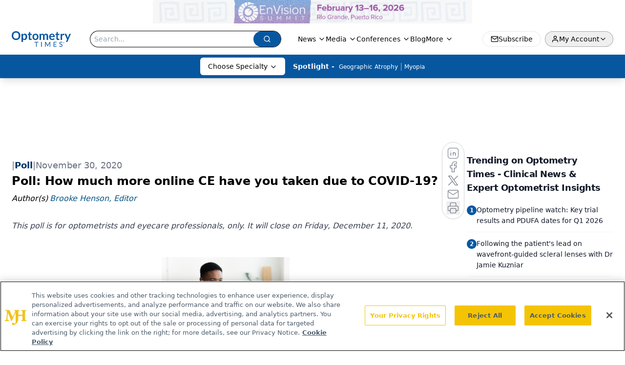

--- FILE ---
content_type: text/html; charset=utf-8
request_url: https://www.google.com/recaptcha/api2/aframe
body_size: 183
content:
<!DOCTYPE HTML><html><head><meta http-equiv="content-type" content="text/html; charset=UTF-8"></head><body><script nonce="5SeQtIz-Cs4mzVGs7OUwJg">/** Anti-fraud and anti-abuse applications only. See google.com/recaptcha */ try{var clients={'sodar':'https://pagead2.googlesyndication.com/pagead/sodar?'};window.addEventListener("message",function(a){try{if(a.source===window.parent){var b=JSON.parse(a.data);var c=clients[b['id']];if(c){var d=document.createElement('img');d.src=c+b['params']+'&rc='+(localStorage.getItem("rc::a")?sessionStorage.getItem("rc::b"):"");window.document.body.appendChild(d);sessionStorage.setItem("rc::e",parseInt(sessionStorage.getItem("rc::e")||0)+1);localStorage.setItem("rc::h",'1768759087856');}}}catch(b){}});window.parent.postMessage("_grecaptcha_ready", "*");}catch(b){}</script></body></html>

--- FILE ---
content_type: text/plain; charset=utf-8
request_url: https://fp.optometrytimes.com/W5KwM/06P-Z5/Q5oM/gnU_N/7t?q=vnFC4dZv8NpwPrIAgVP2
body_size: -56
content:
pHJgAI80xheOmCsAYIcl1QfQl8iO6WUxN2UUCoiOWnM2yT7kgFQW+LVh76gihCblbEwAoliLWAntViss+Az/iDzZlvOtjw==

--- FILE ---
content_type: application/javascript
request_url: https://api.lightboxcdn.com/z9gd/43402/www.optometrytimes.com/jsonp/z?cb=1768759077865&dre=l&callback=jQuery112405770846213344132_1768759077826&_=1768759077827
body_size: 1015
content:
jQuery112405770846213344132_1768759077826({"response":"[base64].[base64]","dre":"l","success":true});